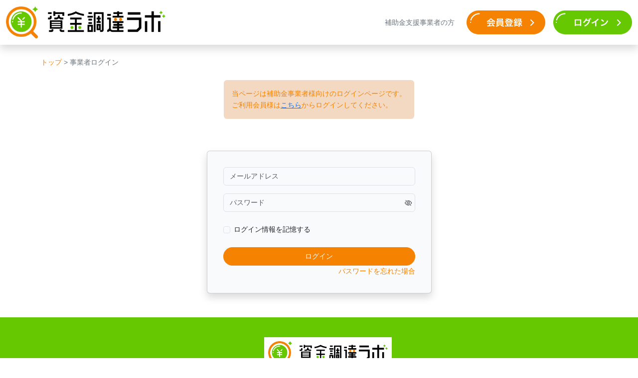

--- FILE ---
content_type: text/html; charset=UTF-8
request_url: https://shikinchoutatsu-labo.jp/organization/login
body_size: 2699
content:
<!DOCTYPE html>
<html lang="ja">
    <head>
        <meta charset="utf-8">
        <meta name="viewport" content="width=device-width, initial-scale=1">
        <meta name="csrf-token" content="vd7AEUB3b0SygVLLxPXsBBXlJ5i6wql2U1x19nGl">

        <title>資金調達ラボ</title>
        <link rel="shortcut icon" href="https://shikinchoutatsu-labo.jp/favicon.ico">

        <!-- Fonts -->
        <link rel="preconnect" href="https://fonts.bunny.net">
        <link href="https://fonts.bunny.net/css?family=figtree:400,500,600&display=swap" rel="stylesheet" />

        <!-- Scripts -->
        <link href="https://cdn.jsdelivr.net/npm/bootstrap@5.3.0/dist/css/bootstrap.min.css" rel="stylesheet" integrity="sha384-9ndCyUaIbzAi2FUVXJi0CjmCapSmO7SnpJef0486qhLnuZ2cdeRhO02iuK6FUUVM" crossorigin="anonymous">
        <script src="https://cdn.jsdelivr.net/npm/bootstrap@5.3.0/dist/js/bootstrap.bundle.min.js" integrity="sha384-geWF76RCwLtnZ8qwWowPQNguL3RmwHVBC9FhGdlKrxdiJJigb/j/68SIy3Te4Bkz" crossorigin="anonymous"></script>
        <script src="https://cdnjs.cloudflare.com/ajax/libs/jquery/3.7.0/jquery.min.js"></script>
        <script src="https://shikinchoutatsu-labo.jp/js/common.js"></script>

        <!-- icons -->
        <link rel="stylesheet" href="https://cdn.jsdelivr.net/npm/bootstrap-icons@1.10.0/font/bootstrap-icons.css"/>

        <!-- link -->
            <link rel="stylesheet" href="https://shikinchoutatsu-labo.jp/css/theme.css">
    <link rel="stylesheet" href="https://shikinchoutatsu-labo.jp/css/user.css?v=20240507_2">
    <link rel="stylesheet" href="https://shikinchoutatsu-labo.jp/css/common.css">
    <style>
        @media screen and (min-width: 768px) {
            .container {
                min-height: calc(100vh - 55px - 228px) !important;
            }
        }
        body {
            background-color: white;
        }
    </style>
        </head>
    <body class="font-sans antialiased">
            
    <div class="toast align-items-center text-bg-success border-0 toast-position" role="alert" aria-live="assertive" aria-atomic="true">
        <div class="d-flex">
            <div class="toast-body"></div>
            <button type="button" class="btn-close btn-close-white me-2 m-auto" data-bs-dismiss="toast" aria-label="Close"></button>
        </div>
    </div>
    <script>
        $(function () {
            const status = '';
            if (status) {
                const toastInstance = new bootstrap.Toast($('.toast'));
                toastInstance.show();
            }
        });
    </script>

    
    <nav class="navbar navbar-expand-lg bg-white shadow">
    <div class="container-fluid">
        <a class="navbar-brand" href="https://shikinchoutatsu-labo.jp"><img style="height: 4rem;" src="https://shikinchoutatsu-labo.jp/img/logo.png" alt="資金調達ラボ"></a>
        <button class="navbar-toggler" type="button" data-bs-toggle="collapse" data-bs-target="#headerNavDropdown" aria-controls="headerNavDropdown" aria-expanded="false" aria-label="Toggle navigation">
            <span class="navbar-toggler-icon"></span>
        </button>
        <div class="collapse navbar-collapse justify-content-end mt-3 mt-lg-0" id="headerNavDropdown">
                            <ul class="navbar-nav navbar-">
                    <li class="nav-item">
                        <a class="nav-link text-secondary ms-3 ms-lg-0" href="https://shikinchoutatsu-labo.jp/organization/dashboard">補助金支援事業者の方</a>
                    </li>
                    <li class="nav-item d-lg-none">
                        <div class="nav-divider"></div>
                    </li>
                </ul>
                <div class="d-flex flex-row justify-content-center my-lg-0 my-3">
                    <a class="mx-3" href="https://shikinchoutatsu-labo.jp/register"><img style="width: 158px;" src="https://shikinchoutatsu-labo.jp/img/btn_register.png" alt="会員登録"></a>
                    <a href="https://shikinchoutatsu-labo.jp/login"><img style="width: 158px;" src="https://shikinchoutatsu-labo.jp/img/btn_login.png" alt="ログイン"></a>
                </div>
                    </div>
    </div>
</nav>

    <div class="container ">
            <div class="my-4 d-inline-flex">
        <a class="link-offset-2 link-underline link-underline-opacity-0 link-F58200" href="https://shikinchoutatsu-labo.jp">トップ</a>
        <div class="text-secondary">&nbsp;>&nbsp;事業者ログイン</div>
    </div>

    <div class="d-flex justify-content-center">
        <div class="alert alert-F58200 border-0">当ページは補助金事業者様向けのログインページです。<br>ご利用会員様は<a href="https://shikinchoutatsu-labo.jp/login">こちら</a>からログインしてください。</div>
    </div>

    <div class="row my-5 d-flex justify-content-center">
        <div class="col-md-6 col-lg-5">
            <div class="card shadow">
                <div class="card-body mx-3 my-3">
                    <form method="POST" action="https://shikinchoutatsu-labo.jp/organization/login">
                        <input type="hidden" name="_token" value="vd7AEUB3b0SygVLLxPXsBBXlJ5i6wql2U1x19nGl" autocomplete="off">                        <!-- Email Address -->
                        <div class="mb-3">
                            <div>
                                <input type="text" class="form-control " id="email" name="email" placeholder="メールアドレス" value="">
                            </div>
                                                    </div>

                        <!-- Password -->
                        <div class="mb-4">
                            <div class="position-relative">
                                <input type="password" class="form-control " id="password" name="password" placeholder="パスワード"/>
                                <i class="bi bi-eye-slash translate-middle position-absolute top-50 end-0" id="icon_toggle_password"></i>
                            </div>
                                                    </div>

                        <div class="mb-4">
                            <div class="form-check">
                                <input type="checkbox" class="form-check-input form-check-input-F58200" id="remember" name="remember">
                                <label for="remember" class="form-check-label">ログイン情報を記憶する</label>
                            </div>
                        </div>

                        <div class="d-grid gap-2">
                            <button type="submit" class="btn btn-F58200" id="login">ログイン</button>
                        </div>

                                                    <div class="text-end">
                                <a class="link-underline link-underline-opacity-0 link-F58200" href="https://shikinchoutatsu-labo.jp/organization/forgot-password">パスワードを忘れた場合</a>
                            </div>
                                            </form>
                </div>
            </div>
        </div>
    </div>
    </div>

    
    <footer class="container-fluid pt-4 ps-3 ps-md-5 pb-3" style="background-color: #66C800;">
    <div class="d-flex justify-content-center">
        <div class="bg-white p-2 mt-3 mb-4">
            <img style="height: 3rem;" src="https://shikinchoutatsu-labo.jp/img/logo.png" alt="資金調達ラボ"></a>
        </div>
    </div>
    <div class="d-flex justify-content-center justify-content-lg-between mx-auto flex-wrap" style="max-width: 800px;">
        <a class="footer-menu" href="https://shikinchoutatsu-labo.jp"><img src="https://shikinchoutatsu-labo.jp/img/footer_icon.png">トップページ</a>
                <a class="footer-menu" href="https://shikinchoutatsu-labo.jp/recommend"><img src="https://shikinchoutatsu-labo.jp/img/footer_icon.png">あなたにおすすめの補助金</a>
        <a class="footer-menu" href="https://shikinchoutatsu-labo.jp/organization/dashboard"><img src="https://shikinchoutatsu-labo.jp/img/footer_icon.png">補助金支援事業者の方</a>
    </div>
    <div class="d-flex justify-content-center justify-content-lg-start align-items-center mx-auto mt-4 mb-5 flex-wrap" style="max-width: 800px;">
        <a class="link-offset-2 link-underline link-underline-opacity-0 text-white small me-4" href="https://www.biosapo.co.jp/" target="_blank">運営会社 <i class="bi bi-box-arrow-up-right"></i></a>
        <a class="link-offset-2 link-underline link-underline-opacity-0 text-white small me-4" href="https://shikinchoutatsu-labo.jp/privacy-policy">個人情報保護方針</a>
        <a class="link-offset-2 link-underline link-underline-opacity-0 text-white small me-4" href="https://shikinchoutatsu-labo.jp/terms">利用規約</a>
        <a class="link-offset-2 link-underline link-underline-opacity-0 text-white small me-4" href="https://sales.shikinchoutatsu-labo.jp/commerce.html" target="_blank">特定商取引法に基づく表記 <i class="bi bi-box-arrow-up-right"></i></a>
        <div class="d-flex justify-content-center text-white copy-right ms-lg-auto">&copy; 2024 株式会社バックオフィスサポート All Rights Reserved</div>
    </div>
</footer>
            </body>
</html>


--- FILE ---
content_type: text/css
request_url: https://shikinchoutatsu-labo.jp/css/user.css?v=20240507_2
body_size: 364
content:
.underlined-text-F58200 {
    display: inline-block;
    color: black;
    border-bottom: 5px solid #F58200;
    line-height: 2;
    font-size: 32px !important;
    font-weight: bold;
}

.underlined-text-gray {
    display: inline-block;
    color: black;
    border-bottom: 2px solid lightgray;
    line-height: 1.5;
}

.annotation {
    color: #dc3545;
    font-size: .7rem;
    line-height: 1.3;
}

.subsidy-body-button {
    font-size: 14px;
    color: black;
    text-decoration: none;
    border-bottom: 2px solid #66C800;
    padding-left: 2px;
    display: flex;
    align-items: center;
}

.subsidy-body-button i {
    font-size: 10px;
    margin-left: 4px;
}

.subsidy-body-button i::before {
    color: #66C800;
    font-weight: bold !important;
}

.footer-menu {
    font-size: 16px;
    align-items: center;
    color: white;
    border-bottom: 2px solid white;
    width: 240px;
    padding-left: 6px;
    text-decoration: none;
}

.footer-menu img {
    width: 11px;
    height: 11px;
    margin-right: 6px;
}

.subsidy-th {
    border-left: 2px solid #66C800;
    background: #FAF9EF;
    display: flex;
    justify-content: center;
    align-items: center;
    font-weight: bold;
    padding-top: 12px;
    padding-bottom: 12px;
    margin-top: 16px;
}

.subsidy-td {
    padding-top: 12px;
    padding-bottom: 12px;
    margin-top: 16px;
}

.subsidy-td a {
    color: #F58200;
}

--- FILE ---
content_type: text/css
request_url: https://shikinchoutatsu-labo.jp/css/common.css
body_size: 591
content:
body {
    background-color: #ededed;
    font-family: '游ゴシック', sans-serif;
}

.nav-divider {
    border-top: 1px solid #dee2e6;
    margin: 0.5rem 0;
}

.copy-right {
    font-size: 0.6rem;
}

/* バリデーションエラー表示 */
/* inputにエラーアイコンが表示されてしまう対応 */
.is-invalid {
    background-image: none !important;
}

/* バリデーションエラー表示 */
.custom-invalid-feedback {
    color: #dc3545;
    font-size: .85rem;
}

select:invalid {
    color: gray;
}

.toast-position {
    position: absolute;
    left: 50%;
    transform: translateX(-50%);
    bottom: 5rem;
    z-index: 1090;
}

.toast-body {
    white-space: pre-line;
}



--- FILE ---
content_type: application/javascript
request_url: https://shikinchoutatsu-labo.jp/js/common.js
body_size: 517
content:
/* 指定されたクエリパラメータを取得 */
const app_domain = new URL(window.location.href).origin;

/* 指定されたクエリパラメータを取得 */
function getQueryParamValue(paramName) {
    let queryString = window.location.search;
    const params = {};

    if (queryString) {
        queryString = queryString.substring(1);
        const paramArray = queryString.split('&');
        for (let i = 0; i < paramArray.length; i++) {
            const param = paramArray[i].split('=');
            const paramName = decodeURIComponent(param[0]);
            params[paramName] = decodeURIComponent(param[1] || '');
        }
    }

    return params[paramName];
}

$(function () {
    /* パスワード変更 パスワード入力表示切替 */
    $('#icon_toggle_password').on('click', function () {
        const inputElement = $('#password');
        const iconElement = $('#icon_toggle_password');
        if (inputElement.attr('type') === 'password') {
            inputElement.attr('type', 'text');
            iconElement.removeClass('bi-eye-slash');
            iconElement.addClass('bi-eye');
        } else {
            inputElement.attr('type', 'password');
            iconElement.removeClass('bi-eye');
            iconElement.addClass('bi-eye-slash');
        }
    });

    /* パスワード変更 パスワード(確認)入力表示切替 */
    $('#icon_toggle_password_confirmation').on('click', function () {
        const inputElement = $('#password_confirmation');
        const iconElement = $('#icon_toggle_password_confirmation');
        if (inputElement.attr('type') === 'password') {
            inputElement.attr('type', 'text');
            iconElement.removeClass('bi-eye-slash');
            iconElement.addClass('bi-eye');
        } else {
            inputElement.attr('type', 'password');
            iconElement.removeClass('bi-eye');
            iconElement.addClass('bi-eye-slash');
        }
    });
});
